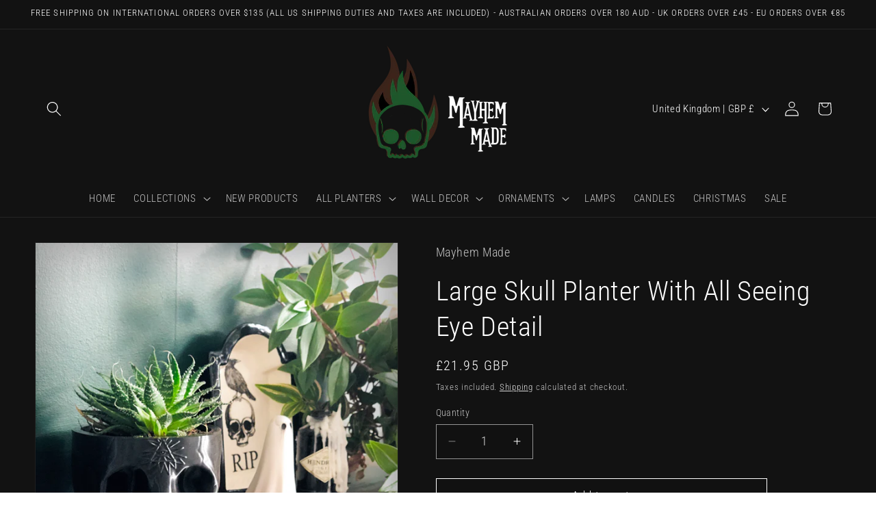

--- FILE ---
content_type: text/javascript; charset=utf-8
request_url: https://mayhemmade.com/products/large-black-skull-planter-with-all-seeing-eye-detail.js
body_size: 1168
content:
{"id":5449064120478,"title":"Large Skull Planter With All Seeing Eye Detail","handle":"large-black-skull-planter-with-all-seeing-eye-detail","description":"\u003cp\u003eThis All Seeing Eye Skull Planter is perfect for potting your indoor plants or storing your trinkets and would also make a great gift for your favourite goth or lover of alternative homeware!\u003c\/p\u003e\n\u003cp\u003e\u003cstrong\u003eDimensions\u003c\/strong\u003e\u003c\/p\u003e\n\u003cp\u003eHeight 86mm - Width 107mm - Depth 135mm\u003c\/p\u003e\n\u003cp\u003e\u003cspan data-mce-fragment=\"1\"\u003eHole Size - Height 70mm - Width 90mm - Depth 100mm\u003c\/span\u003e\u003c\/p\u003e\n\u003cp\u003e\u003cem\u003ePlants are not included\u003c\/em\u003e\u003c\/p\u003e\n\u003cp\u003eAll designs are custom made from Mayhem Made and can not be found anywhere else. We design, 3D print and finish each item by hand which makes them completely unique. As a result of this, each product may vary slightly.\u003c\/p\u003e\n\u003cp\u003eSee our\u003cspan style=\"color: #300000;\"\u003e \u003ca rel=\"noopener\" href=\"https:\/\/mayhemmade.com\/policies\/shipping-policy\" target=\"_blank\"\u003eshipping policy\u003c\/a\u003e \u003c\/span\u003efor our up to date dispatch times.\u003cbr\u003e\u003cbr\u003ePlease follow and tag us on our social media - \u003cbr\u003e\u003cbr\u003ehttps:\/\/www.instagram.com\/mayhem_made\u003c\/p\u003e","published_at":"2022-10-19T21:00:05+01:00","created_at":"2020-07-17T11:39:26+01:00","vendor":"Mayhem Made","type":"","tags":["skull planter","skull pot","skull trinket dish"],"price":2195,"price_min":2195,"price_max":2195,"available":true,"price_varies":false,"compare_at_price":null,"compare_at_price_min":0,"compare_at_price_max":0,"compare_at_price_varies":false,"variants":[{"id":35131228127390,"title":"Default Title","option1":"Default Title","option2":null,"option3":null,"sku":"","requires_shipping":true,"taxable":false,"featured_image":null,"available":true,"name":"Large Skull Planter With All Seeing Eye Detail","public_title":null,"options":["Default Title"],"price":2195,"weight":255,"compare_at_price":null,"inventory_management":"shopify","barcode":"","requires_selling_plan":false,"selling_plan_allocations":[]}],"images":["\/\/cdn.shopify.com\/s\/files\/1\/0435\/0699\/1262\/products\/IMG_7349ps.jpg?v=1594982535","\/\/cdn.shopify.com\/s\/files\/1\/0435\/0699\/1262\/products\/IMG_7344ps.jpg?v=1594982535","\/\/cdn.shopify.com\/s\/files\/1\/0435\/0699\/1262\/products\/IMG_7352ps.jpg?v=1594982529","\/\/cdn.shopify.com\/s\/files\/1\/0435\/0699\/1262\/products\/IMG_7354ps.jpg?v=1594982529","\/\/cdn.shopify.com\/s\/files\/1\/0435\/0699\/1262\/products\/IMG_7355ps.jpg?v=1594982529"],"featured_image":"\/\/cdn.shopify.com\/s\/files\/1\/0435\/0699\/1262\/products\/IMG_7349ps.jpg?v=1594982535","options":[{"name":"Title","position":1,"values":["Default Title"]}],"url":"\/products\/large-black-skull-planter-with-all-seeing-eye-detail","media":[{"alt":null,"id":10123900911774,"position":1,"preview_image":{"aspect_ratio":0.75,"height":4032,"width":3024,"src":"https:\/\/cdn.shopify.com\/s\/files\/1\/0435\/0699\/1262\/products\/IMG_7349ps.jpg?v=1594982535"},"aspect_ratio":0.75,"height":4032,"media_type":"image","src":"https:\/\/cdn.shopify.com\/s\/files\/1\/0435\/0699\/1262\/products\/IMG_7349ps.jpg?v=1594982535","width":3024},{"alt":null,"id":10123900846238,"position":2,"preview_image":{"aspect_ratio":0.75,"height":4032,"width":3024,"src":"https:\/\/cdn.shopify.com\/s\/files\/1\/0435\/0699\/1262\/products\/IMG_7344ps.jpg?v=1594982535"},"aspect_ratio":0.75,"height":4032,"media_type":"image","src":"https:\/\/cdn.shopify.com\/s\/files\/1\/0435\/0699\/1262\/products\/IMG_7344ps.jpg?v=1594982535","width":3024},{"alt":null,"id":10123900944542,"position":3,"preview_image":{"aspect_ratio":0.75,"height":4032,"width":3024,"src":"https:\/\/cdn.shopify.com\/s\/files\/1\/0435\/0699\/1262\/products\/IMG_7352ps.jpg?v=1594982529"},"aspect_ratio":0.75,"height":4032,"media_type":"image","src":"https:\/\/cdn.shopify.com\/s\/files\/1\/0435\/0699\/1262\/products\/IMG_7352ps.jpg?v=1594982529","width":3024},{"alt":null,"id":10123900977310,"position":4,"preview_image":{"aspect_ratio":0.75,"height":4032,"width":3024,"src":"https:\/\/cdn.shopify.com\/s\/files\/1\/0435\/0699\/1262\/products\/IMG_7354ps.jpg?v=1594982529"},"aspect_ratio":0.75,"height":4032,"media_type":"image","src":"https:\/\/cdn.shopify.com\/s\/files\/1\/0435\/0699\/1262\/products\/IMG_7354ps.jpg?v=1594982529","width":3024},{"alt":null,"id":10123901010078,"position":5,"preview_image":{"aspect_ratio":0.75,"height":4032,"width":3024,"src":"https:\/\/cdn.shopify.com\/s\/files\/1\/0435\/0699\/1262\/products\/IMG_7355ps.jpg?v=1594982529"},"aspect_ratio":0.75,"height":4032,"media_type":"image","src":"https:\/\/cdn.shopify.com\/s\/files\/1\/0435\/0699\/1262\/products\/IMG_7355ps.jpg?v=1594982529","width":3024}],"requires_selling_plan":false,"selling_plan_groups":[]}